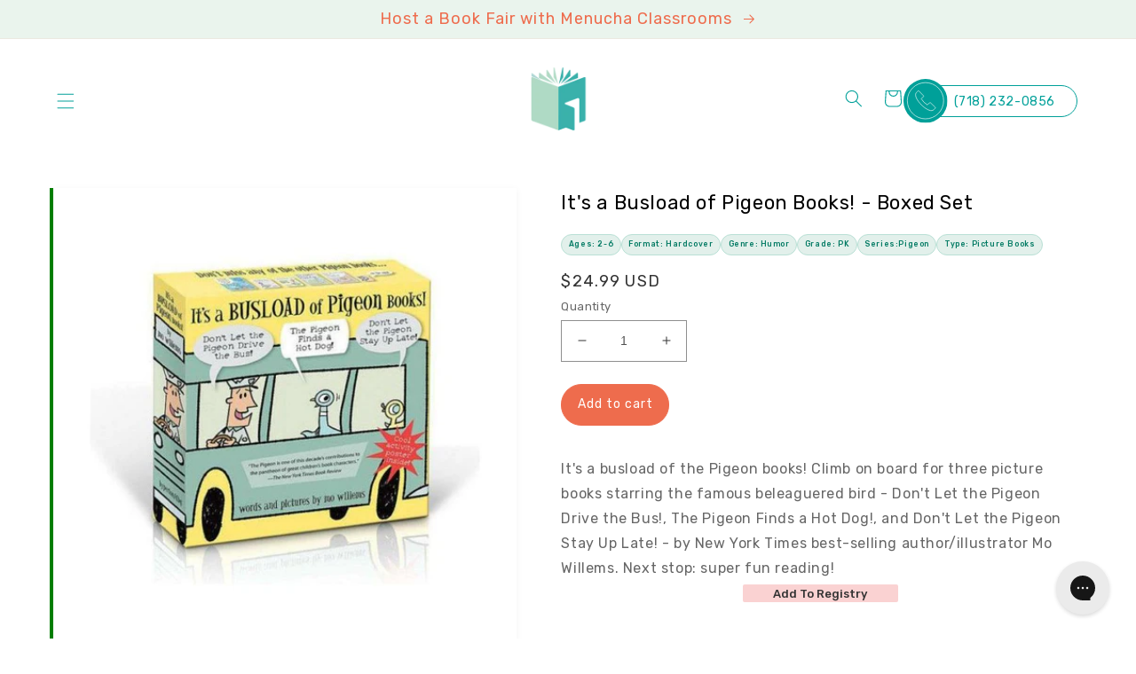

--- FILE ---
content_type: image/svg+xml
request_url: https://cdn.shopify.com/s/files/1/0139/4245/6377/files/classrooms.svg?v=1662472764
body_size: 12677
content:
<svg width="52" height="52" viewBox="0 0 52 52" fill="none" xmlns="http://www.w3.org/2000/svg" xmlns:xlink="http://www.w3.org/1999/xlink">
<circle cx="26" cy="26" r="26" fill="white"/>
<rect x="10" y="7" width="31" height="37" fill="url(#pattern0)"/>
<defs>
<pattern id="pattern0" patternContentUnits="objectBoundingBox" width="1" height="1">
<use xlink:href="#image0_52_8" transform="translate(-0.0178924 0.00726188) scale(0.00923626 0.00766413)"/>
</pattern>
<image id="image0_52_8" width="200" height="130" xlink:href="[data-uri]"/>
</defs>
</svg>
